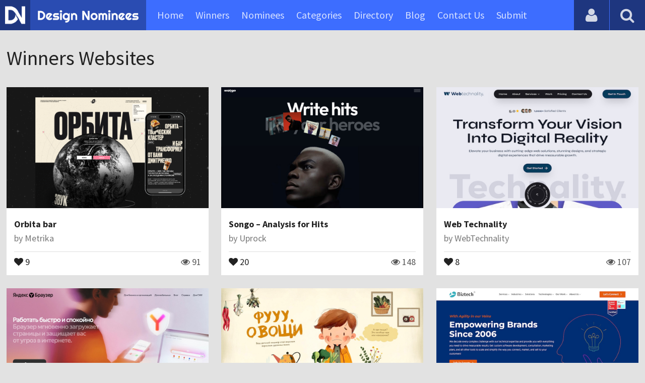

--- FILE ---
content_type: text/html; charset=UTF-8
request_url: https://www.designnominees.com/winners-websites/page/
body_size: 4538
content:
<!DOCTYPE HTML>
<html>
<head>
      <meta http-equiv="Content-Type" content="text/html; charset=UTF-8">
  <meta name="viewport" content="width=device-width, initial-scale=1, maximum-scale=1.0, user-scalable=no">
  <title>Website Awards - Sites of the day for DesignNominees</title>
  <meta name="title" content="Website Awards - Sites of the day for DesignNominees">
  <meta name="description" content="DesignNominees recognize and promote the talent and effort of the best web designers, developers and agencies around the world">
  <meta name="keywords" content="site of the day,css awards,design awards,css gallery,website gallery,web design gallery,award gallery,award winning sites,css gallery,best css, best website">
       <meta property="og:url" content="https://www.designnominees.com/winners-websites" />
  <meta property="og:title" content="Website Awards - Sites of the day for DesignNominees" />
  <meta property="og:description" content="DesignNominees recognize and promote the talent and effort of the best web designers, developers and agencies around the world" />
  <meta property="og:image" content="https://www.designnominees.com/application/upload/SeoImage/5-designnominees.png" />
  <meta name="twitter:card" content="summary_large_image"/>
  <meta name="twitter:description" content="DesignNominees recognize and promote the talent and effort of the best web designers, developers and agencies around the world"/>
  <meta name="twitter:title" content="Website Awards - Sites of the day for DesignNominees"/>
  <meta name="twitter:site" content="@DesignNominees"/>
  <meta name="twitter:domain" content="DesignNomineess"/>
  <meta name="twitter:creator" content="@DesignNominees"/>
  <meta name="twitter:image:src" content="https://www.designnominees.com/application/upload/SeoImage/5-designnominees.png" />
  <link rel="canonical" href="https://www.designnominees.com/winners-websites" />
  <link rel="apple-touch-icon" sizes="57x57" href="//www.designnominees.com/application/assets/public/images/icons/apple-icon-57x57.png">
  <link rel="apple-touch-icon" sizes="60x60" href="//www.designnominees.com/application/assets/public/images/icons/apple-icon-60x60.png">
  <link rel="apple-touch-icon" sizes="72x72" href="//www.designnominees.com/application/assets/public/images/icons/apple-icon-72x72.png">
  <link rel="apple-touch-icon" sizes="76x76" href="//www.designnominees.com/application/assets/public/images/icons/apple-icon-76x76.png">
  <link rel="apple-touch-icon" sizes="114x114" href="//www.designnominees.com/application/assets/public/images/icons/apple-icon-114x114.png">
  <link rel="apple-touch-icon" sizes="120x120" href="//www.designnominees.com/application/assets/public/images/icons/apple-icon-120x120.png">
  <link rel="apple-touch-icon" sizes="144x144" href="//www.designnominees.com/application/assets/public/images/icons/apple-icon-144x144.png">
  <link rel="apple-touch-icon" sizes="152x152" href="//www.designnominees.com/application/assets/public/images/icons/apple-icon-152x152.png">
  <link rel="apple-touch-icon" sizes="180x180" href="//www.designnominees.com/application/assets/public/images/icons/apple-icon-180x180.png">
  <link rel="icon" type="image/png" sizes="192x192"  href="//www.designnominees.com/application/assets/public/images/icons/android-icon-192x192.png">
  <link rel="icon" type="image/png" sizes="32x32" href="//www.designnominees.com/application/assets/public/images/icons/favicon-32x32.png">
  <link rel="icon" type="image/png" sizes="96x96" href="//www.designnominees.com/application/assets/public/images/icons/favicon-96x96.png">
  <link rel="icon" type="image/png" sizes="16x16" href="//www.designnominees.com/application/assets/public/images/icons/favicon-16x16.png">

  <link href='https://fonts.googleapis.com/css?family=Source+Sans+Pro:400,300,600,700' rel='stylesheet' type='text/css'>
  <script src="https://cdn.onesignal.com/sdks/OneSignalSDK.js" async='async'></script>
  <script>
    var OneSignal = window.OneSignal || [];
    OneSignal.push(["init", {
      appId: "9f4f2d68-ba7b-4fdd-a136-7c6665e1797d",
      autoRegister: true, /* Set to true to automatically prompt visitors */
      subdomainName: 'https://designnominees.onesignal.com',   
      notifyButton: {
          enable: true /* Set to false to hide */
      }
    }]);
  </script>
  <script>
    var base_url="https://www.designnominees.com/";
    var IsLogin="";
    var redirect_url;
  </script>
    <link rel="stylesheet" type="text/css" href="//www.designnominees.com/application/assets/public/css/style.css">
    <link rel="stylesheet" type="text/css" href="//www.designnominees.com/application/assets/public/css/font-awesome.min.css">
    <link rel="stylesheet" type="text/css" href="//www.designnominees.com/application/assets/public/css/prism.css">
    <script src="//www.designnominees.com/application/assets/public/js/jquery-1.11.1.js"></script>
    <script src="//www.designnominees.com/application/assets/public/js/jquery.reveal.js"></script>
    <script src="//www.designnominees.com/application/assets/public/js/facebook.js"></script>
    <script src="//www.designnominees.com/application/assets/public/js/google.js"></script>
    <script src="//www.designnominees.com/application/assets/public/js/slick.min.js"></script>
    <script src="//www.designnominees.com/application/assets/public/js/header_general.js"></script>
    <script src="//www.designnominees.com/application/assets/public/js/prism.js"></script>

      <script>
    (function(i,s,o,g,r,a,m){i['GoogleAnalyticsObject']=r;i[r]=i[r]||function(){
          (i[r].q=i[r].q||[]).push(arguments)},i[r].l=1*new Date();a=s.createElement(o),
        m=s.getElementsByTagName(o)[0];a.async=1;a.src=g;m.parentNode.insertBefore(a,m)
    })(window,document,'script','https://www.google-analytics.com/analytics.js','ga');

    ga('create', 'UA-79142889-1', 'auto');
    ga('send', 'pageview');


    jQuery(function () {
      jQuery(".search_box").click(function()
      {
        $("#search").attr("action",base_url+$(this).attr('id'));
      });

    });

  </script>
  <script async src="//pagead2.googlesyndication.com/pagead/js/adsbygoogle.js"></script>
<script>
  (adsbygoogle = window.adsbygoogle || []).push({
    google_ad_client: "ca-pub-8394013770496590",
    enable_page_level_ads: true
  });
</script>
<body>
<div id="login" class="reveal-modal">
  <h1>Login</h1>
  <div class="login-form">
    <form action="javascript:;" name="login_form" id="login_form" method="post">
      <div class="field prepend-icon state-success" for="EmailAddress">
        <input name="EmailAddress" id="EmailAddress" type="text" placeholder="E-mail or username" class="form-input gui-input">
      </div>
      <div class="field prepend-icon state-success" for="Password">
        <input name="Password" type="password" id="Password" placeholder="Password" class="form-input gui-input">
      </div>
      <div class="LoginError"></div>
      <input name="Login" type="submit" value="Login" id="Login" class="btn blue block">
        <div class="row MT10">
            <div class="left">
                <!--<input name="" type="checkbox" value="">
                Remember me-->
            </div>
            <div class="right"><a href="https://www.designnominees.com/forgot-password" class="red-text underline">Forgot Password?</a></div>
        </div>
    </form>
  </div>
  <!--<div class="or-line"><span>or</span></div>
  <div class="row login-with">
    <div class="col-6"><a href="javascript:;" onclick="facebookLogin();" class="facebook btn"><i class="fa fa-facebook"></i> Login with Facebook</a></div>
    <div class="col-6"><a href="javascript:;" onclick="googleLogin();"  class="g-plus btn"><i class="fa fa-google-plus"></i> Login with Google</a></div>
  </div>-->
  <div class="register">Not a member yet? <a href="https://www.designnominees.com/register" class="blue-text">Register now</a></div>
  <a class="close-reveal-modal">&#215;</a> </div>
<div class="site-overlay"></div>
<div class="site-container">
  <div class="header">
    <div class="logo-icon"><a href="https://www.designnominees.com/"><img src="https://www.designnominees.com/application/assets/public/images/designnominees-icon.png" alt="Design Nominees" title="Design Nominees"></a></div>
    <div class="logo"><a href="https://www.designnominees.com/"><img src="https://www.designnominees.com/application/assets/public/images/designnominees.png" alt="Design Nominees" title="Design Nominees"></a></div>
   
    <div class="nav">
      <ul>
        <li><a href="https://www.designnominees.com/" >Home</a></li>
        <li><a href="javascript:;">Winners</a>
          <ul>
            <li><a href="https://www.designnominees.com/winners-websites" >Websites</a></li>
              <li><a href="https://www.designnominees.com/winners-themes" >Themes</a></li>
            <li><a href="https://www.designnominees.com/winners-apps" >Apps</a></li>
            <li><a href="https://www.designnominees.com/winners-games" >Games</a></li>
          </ul>
        </li>
        <li><a href="javascript:;">Nominees</a>
          <ul>
            <li><a href="https://www.designnominees.com/nominees-websites" >Websites</a></li>
            <li><a href="https://www.designnominees.com/nominees-themes" >Themes</a></li>
            <li><a href="https://www.designnominees.com/nominees-apps" >Apps</a></li>
            <li><a href="https://www.designnominees.com/nominees-games" >Games</a></li>
          </ul>
        </li>

        <li><a href="https://www.designnominees.com/categories" >Categories</a></li>
        <li><a href="https://www.designnominees.com/directory" >Directory</a></li>
        <li><a href="https://www.designnominees.com/blog" >Blog</a></li>
        <li><a href="https://www.designnominees.com/contact-us" >Contact Us</a></li>
        <li ><a href="javascript:;" class="submit-now"><span>Submit</span></a>
            <ul>
                <li><a href="https://www.designnominees.com/site-submission" >Submit Website</a></li>
                <li><a href="https://www.designnominees.com/theme-submission" >Submit Theme</a></li>
                <li><a href="https://www.designnominees.com/app-submission" >Submit App</a></li>
                <li><a href="https://www.designnominees.com/game-submission" >Submit Game</a></li>
            </ul>
        </li>
       

      </ul>
    </div>
    <a class="search-icon" href="javascript:;"><i class="fa fa-search"></i><i class="fa fa-times"></i></a>
    <div class="user-login"><a href="javascript:;" class="user-login-icon"><i class="fa fa-user"></i></a>
      <ul>
                  <li><a data-reveal-id="login" href="javascript:;">Login</a></li>
          <li><a href="https://www.designnominees.com/register">Register</a></li>
                </ul>
    </div>
	<a id="nav-icon" href="javascript:;"><span></span> <span></span> <span></span></a>
  </div>
  <div class="site-main">
    <div class="search">
      <div class="search-wrapper">
                <form action="https://www.designnominees.com/search-website" method="post" name="search" id="search">
          <input type="text" placeholder="Search ..." id="Search" name="Search" autofocus="" value="">
          <button class="search-submit" name="submit" type="submit"><i class="fa fa-search"></i></button>
          <div class="filter">
          	<div>
              <label>
                <input type="radio" value="1"  class="search_box"  id="search-website"  name="search_box" checked=checked>
                <span class="check"></span> Website </label>
            </div>
            <div>
                  <label>
                      <input type="radio" value="1"  class="search_box"  id="search-theme"  name="search_box" >
                      <span class="check"></span> Theme </label>
            </div>
          	<div>
              <label>
                <input type="radio" value="3" id="search-games" class="search_box"   name="search_box" >
                <span class="check"></span> Game </label>
            </div>
          	<div>
              <label>
                <input type="radio"value="2" id="search-apps" class="search_box"  name="search_box" >
                <span class="check"></span> App </label>
            </div>

              <div>
                  <label>
                      <input type="radio"value="2" id="search-articles" class="search_box"  name="search_box" >
                      <span class="check"></span> Article </label>
              </div>

            <div>
              <label>
                <input type="radio" value="4" id="search-profiles" class="search_box" name="search_box"  >
                <span class="check"></span> Profile </label>
            </div>
          </div>
        </form>
      </div>
    </div>    <div class="container PT50">
      <div class="sub-hd M1P">
        <h1>Winners Websites</h1>
      </div>
      <div class="sites-list">
        <ul>
                    <li >
                        <div class="sites-img"><a href="https://www.designnominees.com/sites/orbita-bar"><img alt="Orbita bar" src="https://www.designnominees.com/application/upload/Websites/2025/12/orbita-bar-93.png"></a> <span class="site-link"> <a href="https://metrika-case.ru" target="_blank"><i class="fa fa-link"></i></a> <span class="date">SOTD 26 Dec 2025</span> </span> </div>
            <div class="sites-info">
              <h2><a href="https://www.designnominees.com/sites/orbita-bar">Orbita bar</a></h2>
              <h3>by <span>
                                Metrika                                </span></h3>
            </div>
            <div class="app-fot">
              <div class="like-count">
                                <a href="javascript:;" AppID="62188" class="Liked" Count="9"><i class="fa fa-heart"></i> 9</a>
                              </div>
              <div class="view-count"><i class="fa fa-eye"></i> 91</div>
            </div>
          </li>
                    <li >
                        <div class="sites-img"><a href="https://www.designnominees.com/sites/songo-analysis-for-hits"><img alt="Songo – Analysis for Hits" src="https://www.designnominees.com/application/upload/Websites/2025/12/songo-analysis-for-hits-109.jpg"></a> <span class="site-link"> <a href="https://songo.uprock.pro/" target="_blank"><i class="fa fa-link"></i></a> <span class="date">SOTD 25 Dec 2025</span> </span> </div>
            <div class="sites-info">
              <h2><a href="https://www.designnominees.com/sites/songo-analysis-for-hits">Songo – Analysis for Hits</a></h2>
              <h3>by <span>
                                <a href="https://www.designnominees.com/profile/uprock">Uprock</a>
                                </span></h3>
            </div>
            <div class="app-fot">
              <div class="like-count">
                                <a href="javascript:;" AppID="62430" class="Liked" Count="20"><i class="fa fa-heart"></i> 20</a>
                              </div>
              <div class="view-count"><i class="fa fa-eye"></i> 148</div>
            </div>
          </li>
                    <li >
                        <div class="sites-img"><a href="https://www.designnominees.com/sites/web-technality"><img alt="Web Technality" src="https://www.designnominees.com/application/upload/Websites/2025/12/web-technality-88.jpg"></a> <span class="site-link"> <a href="https://www.webtechnality.com" target="_blank"><i class="fa fa-link"></i></a> <span class="date">SOTD 24 Dec 2025</span> </span> </div>
            <div class="sites-info">
              <h2><a href="https://www.designnominees.com/sites/web-technality">Web Technality</a></h2>
              <h3>by <span>
                                WebTechnality                                </span></h3>
            </div>
            <div class="app-fot">
              <div class="like-count">
                                <a href="javascript:;" AppID="62169" class="Liked" Count="8"><i class="fa fa-heart"></i> 8</a>
                              </div>
              <div class="view-count"><i class="fa fa-eye"></i> 107</div>
            </div>
          </li>
                    <li >
                        <div class="sites-img"><a href="https://www.designnominees.com/sites/yandex-brauzer"><img alt="Yandex Brauzer" src="https://www.designnominees.com/application/upload/Websites/2025/12/yandex-brauzer-12.jpg"></a> <span class="site-link"> <a href="https://browser.yandex.ru" target="_blank"><i class="fa fa-link"></i></a> <span class="date">SOTD 23 Dec 2025</span> </span> </div>
            <div class="sites-info">
              <h2><a href="https://www.designnominees.com/sites/yandex-brauzer">Yandex Brauzer</a></h2>
              <h3>by <span>
                                yandexbrauzer                                </span></h3>
            </div>
            <div class="app-fot">
              <div class="like-count">
                                <a href="javascript:;" AppID="62022" class="Liked" Count="17"><i class="fa fa-heart"></i> 17</a>
                              </div>
              <div class="view-count"><i class="fa fa-eye"></i> 114</div>
            </div>
          </li>
                    <li >
                        <div class="sites-img"><a href="https://www.designnominees.com/sites/eww-vegetables"><img alt="Eww, Vegetables" src="https://www.designnominees.com/application/upload/Websites/2025/12/eww-vegetables-129.jpg"></a> <span class="site-link"> <a href="https://fuuu-vegetables.ru" target="_blank"><i class="fa fa-link"></i></a> <span class="date">SOTD 22 Dec 2025</span> </span> </div>
            <div class="sites-info">
              <h2><a href="https://www.designnominees.com/sites/eww-vegetables">Eww, Vegetables</a></h2>
              <h3>by <span>
                                skvora1                                </span></h3>
            </div>
            <div class="app-fot">
              <div class="like-count">
                                <a href="javascript:;" AppID="62147" class="Liked" Count="11"><i class="fa fa-heart"></i> 11</a>
                              </div>
              <div class="view-count"><i class="fa fa-eye"></i> 158</div>
            </div>
          </li>
                    <li >
                        <div class="sites-img"><a href="https://www.designnominees.com/sites/biztech-consulting-solutions"><img alt="Biztech Consulting & Solutions" src="https://www.designnominees.com/application/upload/Websites/2025/12/biztech-consulting-solutions-25.jpg"></a> <span class="site-link"> <a href="https://www.biztechcs.com/" target="_blank"><i class="fa fa-link"></i></a> <span class="date">SOTD 21 Dec 2025</span> </span> </div>
            <div class="sites-info">
              <h2><a href="https://www.designnominees.com/sites/biztech-consulting-solutions">Biztech Consulting & Solutions</a></h2>
              <h3>by <span>
                                biztechcs                                </span></h3>
            </div>
            <div class="app-fot">
              <div class="like-count">
                                <a href="javascript:;" AppID="62127" class="Liked" Count="13"><i class="fa fa-heart"></i> 13</a>
                              </div>
              <div class="view-count"><i class="fa fa-eye"></i> 134</div>
            </div>
          </li>
                    <li >
                        <div class="sites-img"><a href="https://www.designnominees.com/sites/designfox"><img alt="DesignFox" src="https://www.designnominees.com/application/upload/Websites/2025/12/designfox-83.jpg"></a> <span class="site-link"> <a href="https://www.designfox.com.au/" target="_blank"><i class="fa fa-link"></i></a> <span class="date">SOTD 20 Dec 2025</span> </span> </div>
            <div class="sites-info">
              <h2><a href="https://www.designnominees.com/sites/designfox">DesignFox</a></h2>
              <h3>by <span>
                                DesignFox                                </span></h3>
            </div>
            <div class="app-fot">
              <div class="like-count">
                                <a href="javascript:;" AppID="62124" class="Liked" Count="18"><i class="fa fa-heart"></i> 18</a>
                              </div>
              <div class="view-count"><i class="fa fa-eye"></i> 139</div>
            </div>
          </li>
                    <li >
                        <div class="sites-img"><a href="https://www.designnominees.com/sites/kern"><img alt="KERN" src="https://www.designnominees.com/application/upload/Websites/2025/12/kern-89.jpg"></a> <span class="site-link"> <a href="https://kern.uprock.pro/" target="_blank"><i class="fa fa-link"></i></a> <span class="date">SOTD 19 Dec 2025</span> </span> </div>
            <div class="sites-info">
              <h2><a href="https://www.designnominees.com/sites/kern">KERN</a></h2>
              <h3>by <span>
                                <a href="https://www.designnominees.com/profile/uprock">Uprock</a>
                                </span></h3>
            </div>
            <div class="app-fot">
              <div class="like-count">
                                <a href="javascript:;" AppID="62271" class="Liked" Count="28"><i class="fa fa-heart"></i> 28</a>
                              </div>
              <div class="view-count"><i class="fa fa-eye"></i> 210</div>
            </div>
          </li>
                    <li class='Sponsored'>
                          <div class="sponsored-ribbon">
                  <div class="label">Sponsored</div>
              </div>
                          <div class="sites-img"><a href="https://www.designnominees.com/sites/perth-digital-edge"><img alt="Perth Digital Edge" src="https://www.designnominees.com/application/upload/Websites/2025/12/perth-digital-edge-68.jpg"></a> <span class="site-link"> <a href="https://perthdigitaledge.com.au/" target="_blank"><i class="fa fa-link"></i></a> <span class="date">SOTD 18 Dec 2025</span> </span> </div>
            <div class="sites-info">
              <h2><a href="https://www.designnominees.com/sites/perth-digital-edge">Perth Digital Edge</a></h2>
              <h3>by <span>
                                <a href="https://www.designnominees.com/profile/perth-digital-edge">Perth Digital Edge</a>
                                </span></h3>
            </div>
            <div class="app-fot">
              <div class="like-count">
                                <a href="javascript:;" AppID="62264" class="Liked" Count="26"><i class="fa fa-heart"></i> 26</a>
                              </div>
              <div class="view-count"><i class="fa fa-eye"></i> 206</div>
            </div>
          </li>
                    <li >
                        <div class="sites-img"><a href="https://www.designnominees.com/sites/time-for-art"><img alt="Time for Art" src="https://www.designnominees.com/application/upload/Websites/2025/12/time-for-art-44.jpg"></a> <span class="site-link"> <a href="https://eng.timeforart.ru/" target="_blank"><i class="fa fa-link"></i></a> <span class="date">SOTD 17 Dec 2025</span> </span> </div>
            <div class="sites-info">
              <h2><a href="https://www.designnominees.com/sites/time-for-art">Time for Art</a></h2>
              <h3>by <span>
                                Yana Kulieva                                </span></h3>
            </div>
            <div class="app-fot">
              <div class="like-count">
                                <a href="javascript:;" AppID="62004" class="Liked" Count="9"><i class="fa fa-heart"></i> 9</a>
                              </div>
              <div class="view-count"><i class="fa fa-eye"></i> 144</div>
            </div>
          </li>
                    <li >
                        <div class="sites-img"><a href="https://www.designnominees.com/sites/xntric"><img alt="Xntric" src="https://www.designnominees.com/application/upload/Websites/2025/12/xntric-174.jpg"></a> <span class="site-link"> <a href="https://xntric.ae/" target="_blank"><i class="fa fa-link"></i></a> <span class="date">SOTD 16 Dec 2025</span> </span> </div>
            <div class="sites-info">
              <h2><a href="https://www.designnominees.com/sites/xntric">Xntric</a></h2>
              <h3>by <span>
                                Xntric                                </span></h3>
            </div>
            <div class="app-fot">
              <div class="like-count">
                                <a href="javascript:;" AppID="62082" class="Liked" Count="17"><i class="fa fa-heart"></i> 17</a>
                              </div>
              <div class="view-count"><i class="fa fa-eye"></i> 139</div>
            </div>
          </li>
                    <li >
                        <div class="sites-img"><a href="https://www.designnominees.com/sites/colab-dxb"><img alt="COLAB DXB" src="https://www.designnominees.com/application/upload/Websites/2025/12/colab-dxb-127.jpg"></a> <span class="site-link"> <a href="https://colabdxb.ae/" target="_blank"><i class="fa fa-link"></i></a> <span class="date">SOTD 15 Dec 2025</span> </span> </div>
            <div class="sites-info">
              <h2><a href="https://www.designnominees.com/sites/colab-dxb">COLAB DXB</a></h2>
              <h3>by <span>
                                COLAB DXB                                </span></h3>
            </div>
            <div class="app-fot">
              <div class="like-count">
                                <a href="javascript:;" AppID="62066" class="Liked" Count="13"><i class="fa fa-heart"></i> 13</a>
                              </div>
              <div class="view-count"><i class="fa fa-eye"></i> 122</div>
            </div>
          </li>
                  </ul>
      </div>
      <div class="Pagination"><ul><li><a href="#" class="seleted">1</a></li><li><a href="https://www.designnominees.com/winners-websites/page/1">2</a></li><li><a href="https://www.designnominees.com/winners-websites/page/2">3</a></li><li><a href="https://www.designnominees.com/winners-websites/page/1"><strong>Next &raquo;</strong></a></li><li><a href="https://www.designnominees.com/winners-websites/page/280"><strong>Last &rsaquo;</strong></a></li></ul></div> </div>
    <div class="footer">
    <div class="container">
      <div class="row">
        <div class="col-6">
        	 <a href="https://www.designnominees.com/blog">Blog</a>|<a href="https://www.designnominees.com/contact-us">Contact Us</a>|<a href="https://www.designnominees.com/certificate">Certificate</a> | <a href="https://www.designnominees.com/terms-condition">Terms & Conditions</a><br />
All rights reserved &copy; 2025 DesignNominees.com
        </div>
        <div class="col-6">
        	<div class="social"><a href="https://www.facebook.com/DesignNominees" target="_blank" title="Facebook" class="facebook"><i class="fa fa-facebook"></i></a> <a href="http://twitter.com/DesignNominees" target="_blank" title="Twitter" class="twitter"><i class="fa fa-twitter"></i></a> <a href="http://pinterest.com/DesignNominees" target="_blank" title="Pinterest" class="pinterest"><i class="fa fa-pinterest-p"></i></a> <a href="http://feeds.feedburner.com/DesignNominees" target="_blank" title="Rss" class="rss"><i class="fa fa-rss"></i></a> </div>
        </div>
      </div>
    </div>
  </div>
</div>
</div>

 <script type='text/javascript' src='https://www.designnominees.com/application/assets/admin/js/admin-tools/admin-forms/js/jquery.validate.min.js'></script>
<script type='text/javascript' src='https://www.designnominees.com/application/assets/public/js/footer_general.js'></script>
</body>
</html>


--- FILE ---
content_type: text/html
request_url: https://content.googleapis.com/static/proxy.html?usegapi=1&jsh=m%3B%2F_%2Fscs%2Fabc-static%2F_%2Fjs%2Fk%3Dgapi.lb.en.OE6tiwO4KJo.O%2Fd%3D1%2Frs%3DAHpOoo_Itz6IAL6GO-n8kgAepm47TBsg1Q%2Fm%3D__features__
body_size: -186
content:
<!DOCTYPE html>
<html>
<head>
<title></title>
<meta http-equiv="X-UA-Compatible" content="IE=edge" />
<script nonce="EM_ZdDUOwlhvW6v-FKTgqg">
  window['startup'] = function() {
    googleapis.server.init();
  };
</script>
<script src="https://apis.google.com/js/googleapis.proxy.js?onload=startup" async defer nonce="EM_ZdDUOwlhvW6v-FKTgqg"></script>
</head>
<body>
</body>
</html>


--- FILE ---
content_type: text/html; charset=utf-8
request_url: https://www.google.com/recaptcha/api2/aframe
body_size: 267
content:
<!DOCTYPE HTML><html><head><meta http-equiv="content-type" content="text/html; charset=UTF-8"></head><body><script nonce="g1PEJdxhZn2FVa3Ag5R8cw">/** Anti-fraud and anti-abuse applications only. See google.com/recaptcha */ try{var clients={'sodar':'https://pagead2.googlesyndication.com/pagead/sodar?'};window.addEventListener("message",function(a){try{if(a.source===window.parent){var b=JSON.parse(a.data);var c=clients[b['id']];if(c){var d=document.createElement('img');d.src=c+b['params']+'&rc='+(localStorage.getItem("rc::a")?sessionStorage.getItem("rc::b"):"");window.document.body.appendChild(d);sessionStorage.setItem("rc::e",parseInt(sessionStorage.getItem("rc::e")||0)+1);localStorage.setItem("rc::h",'1766753785775');}}}catch(b){}});window.parent.postMessage("_grecaptcha_ready", "*");}catch(b){}</script></body></html>